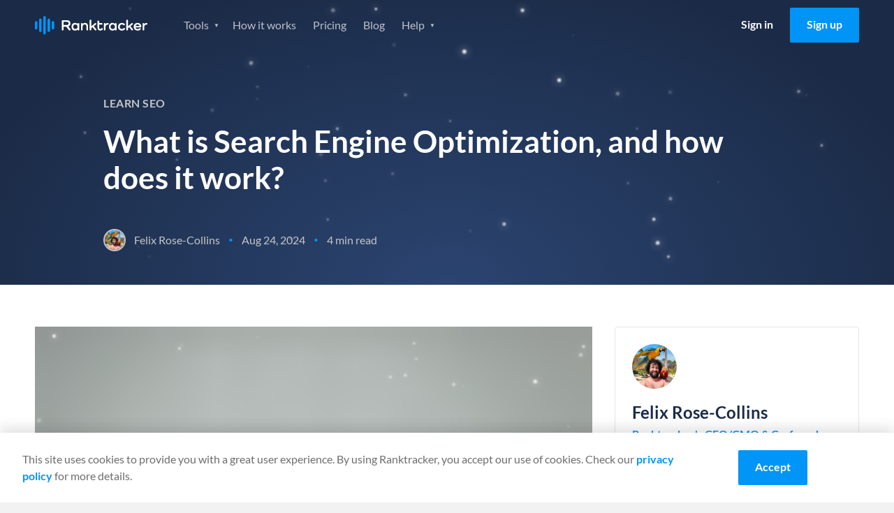

--- FILE ---
content_type: application/javascript
request_url: https://www.ranktracker.com/webpack-runtime-5edf571988b5e356c12f.js
body_size: 2958
content:
!function(){"use strict";var e,t,c,n,o,r={},a={};function s(e){var t=a[e];if(void 0!==t)return t.exports;var c=a[e]={id:e,loaded:!1,exports:{}};return r[e].call(c.exports,c,c.exports,s),c.loaded=!0,c.exports}s.m=r,e=[],s.O=function(t,c,n,o){if(!c){var r=1/0;for(i=0;i<e.length;i++){c=e[i][0],n=e[i][1],o=e[i][2];for(var a=!0,f=0;f<c.length;f++)(!1&o||r>=o)&&Object.keys(s.O).every((function(e){return s.O[e](c[f])}))?c.splice(f--,1):(a=!1,o<r&&(r=o));if(a){e.splice(i--,1);var d=n();void 0!==d&&(t=d)}}return t}o=o||0;for(var i=e.length;i>0&&e[i-1][2]>o;i--)e[i]=e[i-1];e[i]=[c,n,o]},s.n=function(e){var t=e&&e.__esModule?function(){return e.default}:function(){return e};return s.d(t,{a:t}),t},c=Object.getPrototypeOf?function(e){return Object.getPrototypeOf(e)}:function(e){return e.__proto__},s.t=function(e,n){if(1&n&&(e=this(e)),8&n)return e;if("object"==typeof e&&e){if(4&n&&e.__esModule)return e;if(16&n&&"function"==typeof e.then)return e}var o=Object.create(null);s.r(o);var r={};t=t||[null,c({}),c([]),c(c)];for(var a=2&n&&e;"object"==typeof a&&!~t.indexOf(a);a=c(a))Object.getOwnPropertyNames(a).forEach((function(t){r[t]=function(){return e[t]}}));return r.default=function(){return e},s.d(o,r),o},s.d=function(e,t){for(var c in t)s.o(t,c)&&!s.o(e,c)&&Object.defineProperty(e,c,{enumerable:!0,get:t[c]})},s.f={},s.e=function(e){return Promise.all(Object.keys(s.f).reduce((function(t,c){return s.f[c](e,t),t}),[]))},s.u=function(e){return({13:"component---src-templates-guide-post-jsx",279:"component---src-pages-index-jsx",487:"component---src-pages-keyword-finder-jsx",621:"component---src-templates-seo-glossary-post-jsx",659:"component---src-pages-seo-guide-jsx",689:"component---src-pages-serp-checker-jsx",718:"component---src-pages-compare-jsx",1166:"component---src-templates-seo-tools-post-jsx",1508:"component---src-pages-how-it-works-jsx",1705:"component---src-pages-seo-tasks-jsx",1982:"component---src-pages-ai-article-writer-jsx",1990:"component---src-templates-compare-post-jsx",2574:"45b1e1b831b24c6919224c01237a181fa3c2d599",2613:"component---src-pages-thank-you-jsx",2978:"component---src-templates-seo-for-post-jsx",3147:"component---src-pages-roadmap-jsx",3405:"component---src-pages-seo-glossary-jsx",3670:"component---src-pages-serp-simulator-jsx",3795:"component---src-pages-web-audit-jsx",3925:"134621a3ccf2ca128a9f491b6cb51ac73c7bf3df",4223:"commons",4241:"component---src-templates-blog-posts-list-jsx",4368:"component---src-pages-reset-password-jsx",4953:"component---src-pages-affiliate-program-jsx",5128:"component---src-pages-rank-tracker-jsx",5249:"component---src-pages-about-us-jsx",5633:"e8c5478d1d40edcf4eea0d907029ff49a241557a",5705:"component---src-pages-guest-post-agreement-jsx",5837:"component---src-templates-blog-post-jsx",6148:"814c6784",6260:"component---src-pages-the-age-of-internet-jsx",6493:"component---src-pages-backlink-monitor-jsx",6769:"component---src-pages-pricing-jsx",7028:"component---src-templates-high-volume-post-jsx",7173:"component---src-pages-free-seo-tools-jsx",7578:"component---src-pages-backlink-checker-jsx",7602:"c7773329",7817:"component---src-pages-terms-and-conditions-jsx",7827:"b3fc44cfa3b52ed8f4e064c84b661306b8d62ddc",7883:"fdb6e8b3338be5e7c405f311441045f80790b76b",8202:"70a2f74561cb282129ec3a16958381f449bc3abf",8547:"c3a1d531364af151e9f73ca7b3d952aa3230aadd",9415:"component---src-pages-404-jsx",9430:"component---src-pages-privacy-policy-jsx",9727:"0e15e7b6cdc5d4e45abffe525c1b97483a7429b0",9936:"serp-simulator"}[e]||e)+"-"+{13:"a9562a75e85c64eed4ad",279:"bd12d664c7dee4512732",487:"6cc1a64aec08e63633ce",621:"a7e520e8fe92f5b3e509",659:"a516998d9e70a1cd020c",689:"edb110286726b94c45a8",718:"6e2ab66ac419769fe442",1108:"96ea2b939291834163cc",1166:"04283b6f171f7601dffb",1452:"7028ef6354a81d9a4409",1508:"c9f6901386a564439f67",1705:"7ce7215f93296e7e4b19",1982:"7cb5701cc2ad47790d52",1990:"72ed92a1926d4ea43355",2574:"08a2fbda905d26a15f92",2613:"b967838a429215a4a894",2978:"5412cbac1c4fd5623752",3147:"aee0fc41ca3c56513366",3405:"a2d7f3ce7fba694f1a19",3670:"9169e85826dcbc5e94ec",3795:"73041e29bf748521eacb",3925:"4fe15d160d8456136a99",4223:"37e788a59d5e755ead54",4241:"34ce1a9a7e8cc206d569",4368:"d3050c41457ab13a93f8",4953:"861d8abfd84caf329de5",5128:"62fd6788e741cade0710",5249:"866ec1c48266581e3a15",5633:"42cb5af611d9d78005bc",5705:"e2f8ebc6898dceda5db9",5837:"f1432ac898b4ccbf164b",6148:"842d9057d561ec4b5cb1",6260:"76e5873666a1d1399333",6493:"ccbbb6f2c5a6aff3aa3a",6769:"007335e3c573386cd24f",7028:"cfd8728ab13792312b00",7173:"6cba4b6b917d86a1b83b",7578:"e9627f694baaef257294",7602:"ec72d82715fb3670c333",7817:"7b499e947d68c11a0119",7827:"e3a3578447ca442989a8",7883:"385a5d123815a85c68c2",8202:"78f5720d59912fccf4fe",8547:"b24d4363976808a51848",9415:"2b6dfb138d07a480ec5c",9430:"8a1aa773d24c5bcb881a",9727:"6f4ae5ca5a94fa25b85a",9936:"054d4782e60f9a53c10a"}[e]+".js"},s.miniCssF=function(e){return"styles.93567f72320005b3a81b.css"},s.g=function(){if("object"==typeof globalThis)return globalThis;try{return this||new Function("return this")()}catch(e){if("object"==typeof window)return window}}(),s.hmd=function(e){return(e=Object.create(e)).children||(e.children=[]),Object.defineProperty(e,"exports",{enumerable:!0,set:function(){throw new Error("ES Modules may not assign module.exports or exports.*, Use ESM export syntax, instead: "+e.id)}}),e},s.o=function(e,t){return Object.prototype.hasOwnProperty.call(e,t)},n={},o="ranktracker:",s.l=function(e,t,c,r){if(n[e])n[e].push(t);else{var a,f;if(void 0!==c)for(var d=document.getElementsByTagName("script"),i=0;i<d.length;i++){var p=d[i];if(p.getAttribute("src")==e||p.getAttribute("data-webpack")==o+c){a=p;break}}a||(f=!0,(a=document.createElement("script")).charset="utf-8",a.timeout=120,s.nc&&a.setAttribute("nonce",s.nc),a.setAttribute("data-webpack",o+c),a.src=e),n[e]=[t];var u=function(t,c){a.onerror=a.onload=null,clearTimeout(b);var o=n[e];if(delete n[e],a.parentNode&&a.parentNode.removeChild(a),o&&o.forEach((function(e){return e(c)})),t)return t(c)},b=setTimeout(u.bind(null,void 0,{type:"timeout",target:a}),12e4);a.onerror=u.bind(null,a.onerror),a.onload=u.bind(null,a.onload),f&&document.head.appendChild(a)}},s.r=function(e){"undefined"!=typeof Symbol&&Symbol.toStringTag&&Object.defineProperty(e,Symbol.toStringTag,{value:"Module"}),Object.defineProperty(e,"__esModule",{value:!0})},s.nmd=function(e){return e.paths=[],e.children||(e.children=[]),e},s.p="/",function(){var e={7311:0,1869:0};s.f.j=function(t,c){var n=s.o(e,t)?e[t]:void 0;if(0!==n)if(n)c.push(n[2]);else if(/^(1869|7311)$/.test(t))e[t]=0;else{var o=new Promise((function(c,o){n=e[t]=[c,o]}));c.push(n[2]=o);var r=s.p+s.u(t),a=new Error;s.l(r,(function(c){if(s.o(e,t)&&(0!==(n=e[t])&&(e[t]=void 0),n)){var o=c&&("load"===c.type?"missing":c.type),r=c&&c.target&&c.target.src;a.message="Loading chunk "+t+" failed.\n("+o+": "+r+")",a.name="ChunkLoadError",a.type=o,a.request=r,n[1](a)}}),"chunk-"+t,t)}},s.O.j=function(t){return 0===e[t]};var t=function(t,c){var n,o,r=c[0],a=c[1],f=c[2],d=0;if(r.some((function(t){return 0!==e[t]}))){for(n in a)s.o(a,n)&&(s.m[n]=a[n]);if(f)var i=f(s)}for(t&&t(c);d<r.length;d++)o=r[d],s.o(e,o)&&e[o]&&e[o][0](),e[o]=0;return s.O(i)},c=self.webpackChunkranktracker=self.webpackChunkranktracker||[];c.forEach(t.bind(null,0)),c.push=t.bind(null,c.push.bind(c))}()}();

--- FILE ---
content_type: image/svg+xml
request_url: https://www.ranktracker.com/images/promo-graph.svg
body_size: 1348
content:
<?xml version="1.0" encoding="UTF-8" standalone="no"?>
<!DOCTYPE svg PUBLIC "-//W3C//DTD SVG 1.1//EN" "http://www.w3.org/Graphics/SVG/1.1/DTD/svg11.dtd">
<svg width="100%" height="100%" viewBox="0 0 4000 700" version="1.1" xmlns="http://www.w3.org/2000/svg" xmlns:xlink="http://www.w3.org/1999/xlink" xml:space="preserve" xmlns:serif="http://www.serif.com/" style="fill-rule:evenodd;clip-rule:evenodd;stroke-linejoin:round;stroke-miterlimit:2;">
    <g id="path-2" transform="matrix(1.57179,0,0,1.15482,-1285.18,-407.933)">
        <path d="M1011.5,804C1048.75,802 1083.75,765.667 1122.5,758C1161.25,750.333 1205.75,767.667 1244,758C1282.25,748.333 1319.67,711.5 1352,700C1379.23,690.315 1409.26,685.921 1438,689C1470.67,692.5 1511.33,722.498 1548,720.998C1584.67,719.498 1621.33,677.831 1658,679.998C1694.67,682.165 1731.33,736 1768,734C1804.67,732 1841.33,675 1878,668C1914.67,661 1951.5,694 1988,692C2024.5,690 2060.67,662 2097,656C2132.85,650.08 2171.74,643.908 2206,656C2242.83,669 2281,739.824 2318,734C2355,728.176 2391.33,629.389 2428,621.056C2464.67,612.723 2501.33,669.843 2538,684C2572.88,697.469 2613.87,690.727 2648,706C2684.5,722.333 2720.33,788.333 2757,782C2793.67,775.667 2829.33,686.091 2868,668C2904.57,650.89 2952.04,657.204 2989,673.454C3027.67,690.454 3058.5,755.076 3100,770C3141.5,784.924 3194.67,754.5 3238,763C3281.33,771.5 3323.5,816.667 3360,821C3393.81,825.014 3425.83,781.833 3457,789C3488.17,796.167 3512.67,852.833 3547,864C3581.33,875.167 3626.11,844.127 3663,856C3701.58,868.417 3758.01,904.063 3778.5,938.5C3798.99,972.937 3785.91,1062.62 3785.91,1062.62L245.73,1074.93C245.73,1074.93 210.955,964.322 226,934C241.045,903.678 298.018,902.413 336,893C374.333,883.5 418.167,889 456,877C493.833,865 526.917,825 563,821C599.083,817 635.004,846.671 672.5,853C711.5,859.583 759.25,874.332 797,860.499C834.75,846.666 863.25,779.417 899,770C934.75,760.584 974.25,806 1011.5,804Z" style="fill:rgb(0,149,247);fill-opacity:0.7;"/>
    </g>
    <g id="path-3" transform="matrix(1.57179,0,0,1.15482,-1285.18,-423.212)">
        <path d="M1011.5,876C1049.33,858.838 1090.75,810.167 1129,801C1165.88,792.162 1203.83,823.5 1241,821C1278.17,818.5 1319.17,786.5 1352,786C1382.58,785.534 1407.58,814.774 1438,818C1471,821.5 1514.46,819.009 1550,807C1586.5,794.667 1620.67,748.5 1657,744C1693.33,739.5 1731.17,778 1768,780C1804.83,782 1841.33,752.5 1878,756C1914.67,759.5 1951.33,803 1988,801C2024.67,799 2061.67,743 2098,744C2134.33,745 2169.83,786.296 2206,807C2242.5,827.892 2280,873.85 2317,869.35C2354,864.85 2391.17,798.558 2428,780C2461.39,763.175 2501.93,748.161 2538,758C2574.67,768 2611.67,823.917 2648,840C2681.21,854.703 2723.05,869.778 2756,854.5C2792.67,837.5 2830.83,750.917 2868,738C2905.04,725.126 2944.08,759.156 2979,777C3017,796.417 3052.67,844.775 3096,854.5C3139.33,864.225 3195.25,832.109 3239,835.348C3280.74,838.438 3322.08,868.267 3358.5,873.934C3391.14,879.014 3426,863.947 3457.5,869.35C3489,874.753 3515.42,901.546 3547.5,906.35C3580.5,911.292 3623.4,894.6 3655.5,899C3685.58,903.123 3724.2,906.886 3740.11,932.75C3758.34,962.392 3764.88,1076.85 3764.88,1076.85L241.53,1088.16C241.53,1088.16 203.546,973.468 240.124,945.608C276.702,917.748 406.604,933.351 461,921C498.881,912.399 531.833,874.357 566.5,871.5C601.167,868.643 633.263,901.293 669,903.857C707.333,906.607 757.667,887.981 796.5,888C832.067,888.017 866.488,905.951 902,903.969C937.833,901.969 977.193,891.562 1011.5,876Z" style="fill:rgb(0,149,247);fill-opacity:0.7;"/>
    </g>
</svg>


--- FILE ---
content_type: application/javascript
request_url: https://prism.app-us1.com/?a=652243245&u=https%3A%2F%2Fwww.ranktracker.com%2Fblog%2Fwhat-is-search-engine-optimization-and-how-does-it-work%2F
body_size: 117
content:
window.visitorGlobalObject=window.visitorGlobalObject||window.prismGlobalObject;window.visitorGlobalObject.setVisitorId('9cea08f4-f3f8-4b3e-be6c-15a405bec467', '652243245');window.visitorGlobalObject.setWhitelistedServices('', '652243245');